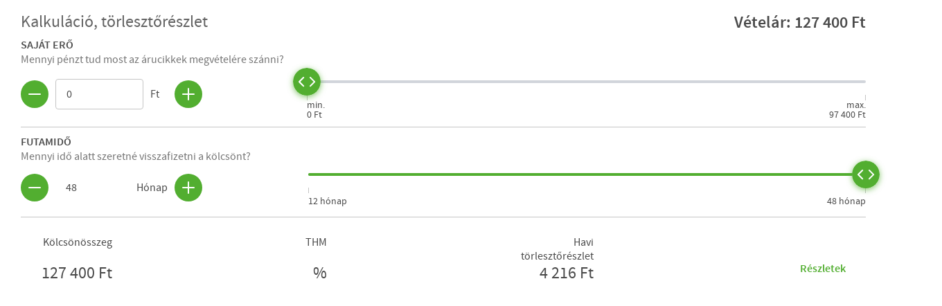

--- FILE ---
content_type: image/svg+xml
request_url: https://aruhitel.otpbank.hu/static/assets/img/modules/REQ01-calculator/plus.svg
body_size: 201
content:
<svg xmlns="http://www.w3.org/2000/svg" width="18" height="18">
    <path fill="#FFF" fill-rule="evenodd" d="M17 10h-7v7a1 1 0 0 1-2 0v-7H1a1 1 0 0 1 0-2h7V1a1 1 0 0 1 2 0v7h7a1 1 0 0 1 0 2z"/>
</svg>
